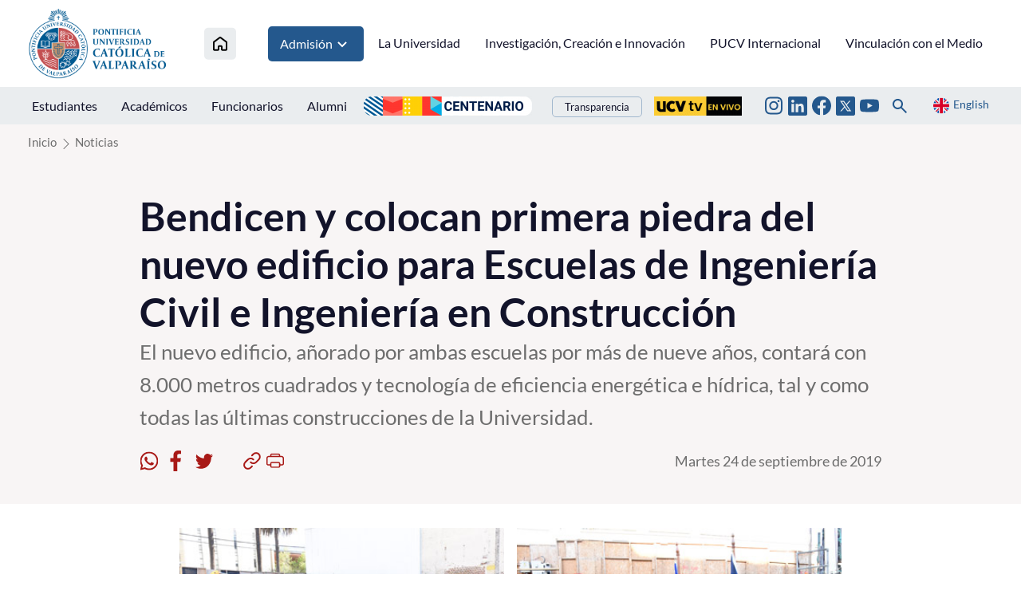

--- FILE ---
content_type: image/svg+xml
request_url: https://www.pucv.cl/pucv/imag/v2/icon/icon_twitter_top.svg
body_size: 545
content:
<svg width="24" height="24" viewBox="0 0 24 24" fill="none" xmlns="http://www.w3.org/2000/svg">
<path d="M2.18182 0C0.976364 0 0 0.976364 0 2.18182V21.8182C0 23.0236 0.976364 24 2.18182 24H21.8182C23.0236 24 24 23.0236 24 21.8182V2.18182C24 0.976364 23.0236 0 21.8182 0H2.18182ZM5.07102 5.45455H10.1016L13.0376 9.65199L16.6705 5.45455H18.2536L13.7493 10.6705L19.2592 18.5455H14.2287L10.9709 13.8878L6.94815 18.5455H5.33949L10.255 12.8672L5.07102 5.45455ZM7.50426 6.74574L14.8722 17.2479H16.8239L9.45384 6.74574H7.50426Z" fill="#24588D"/>
</svg>


--- FILE ---
content_type: image/svg+xml
request_url: https://www.pucv.cl/pucv/imag/v2/icon/ico_mapa_dos.svg
body_size: 673
content:
<svg width="25" height="25" viewBox="0 0 25 25" fill="none" xmlns="http://www.w3.org/2000/svg">
<path d="M12.5 2.88623C9.1856 2.88623 6.5 5.56103 6.5 8.87423C6.5 14.603 12.5 22.0742 12.5 22.0742C12.5 22.0742 18.5 14.6018 18.5 8.87423C18.5 5.56223 15.8144 2.88623 12.5 2.88623ZM12.5 12.1874C11.6407 12.1874 10.8166 11.8461 10.209 11.2385C9.60136 10.6308 9.26 9.80673 9.26 8.94743C9.26 8.08813 9.60136 7.26402 10.209 6.6564C10.8166 6.04879 11.6407 5.70743 12.5 5.70743C13.3593 5.70743 14.1834 6.04879 14.791 6.6564C15.3986 7.26402 15.74 8.08813 15.74 8.94743C15.74 9.80673 15.3986 10.6308 14.791 11.2385C14.1834 11.8461 13.3593 12.1874 12.5 12.1874Z" fill="#12132A"/>
</svg>
